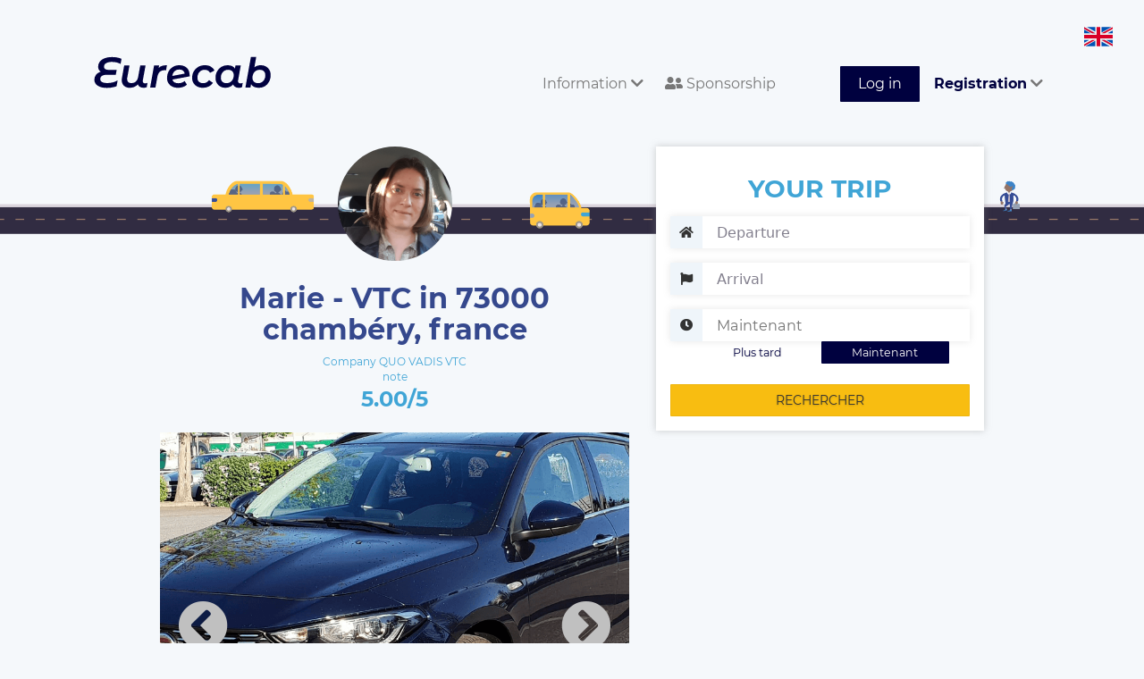

--- FILE ---
content_type: text/html; charset=UTF-8
request_url: https://www.eurecab.com/en/annonce/quo-vadis-vtc
body_size: 7263
content:
<!DOCTYPE html>
<html lang="en" class="no-js">
<head>


    <!-- Google tag (gtag.js) --> 
    <script async src="https://www.googletagmanager.com/gtag/js?id=G-RLLG5FD3H6"></script> <script> window.dataLayer = window.dataLayer || []; function gtag(){dataLayer.push(arguments);} gtag('js', new Date()); gtag('config', 'G-RLLG5FD3H6'); </script>
    <!-- Google tag (gtag.js) end -->

    
    <script type="text/javascript" charset="UTF-8" src="//cdn.cookie-script.com/s/189a08d42058454cd76f329218eb6beb.js"></script>

    <meta charset="utf-8">
    <meta http-equiv="X-UA-Compatible" content="IE=edge">
    <meta name="viewport" content="width=device-width, initial-scale=1">

        <title>
        Marie - VTC in 73000 chambéry, france
    </title>
    <meta name="description" content="Book your Private Chauffeur QUO VADIS VTC in 73000 Chambéry, France and surroundings. Noted company 5.00 / 5 with 4 Verified Customer Reviews. Professional Drivers and Impeccable Vehicles. The price is fixed at the reservation and without surprise. 10% discount on your first race with code HQCDNM." />
    <meta name="keywords" content="Taxi, VTC, QUO VADIS VTC, 73000 Chambéry, France, booking" />

    <meta property="og:url" content="https://www.eurecab.com/en/annonce/quo-vadis-vtc" />
    <meta property="og:type" content="website" />
    <meta property="og:title" content="Marie - VTC in 73000 chambéry, france" />
    <meta property="og:description" content="Book your Private Chauffeur QUO VADIS VTC in 73000 Chambéry, France and surroundings. Noted company 5.00 / 5 with 4 Verified Customer Reviews. Professional Drivers and Impeccable Vehicles. The price is fixed at the reservation and without surprise. 10% discount on your first race with code HQCDNM." />
    <meta property="og:image:secure_url" content="https://www.eurecab.com/storage/members/pictures/201807/39897/profile-39897-small.png?t=1587399253" />

<!-- .ico -->
    <link rel="shortcut icon" href="https://www.eurecab.com/images/logo/favicon.ico?v=3"/>
    <link rel="icon" href="https://www.eurecab.com/images/logo/favicon.ico?v=3"/>

    <link href="https://www.eurecab.com/assets/bootstrap/css/bootstrap.min.css" rel="stylesheet">
<!--    <link rel="stylesheet" href="//maxcdn.bootstrapcdn.com/font-awesome/4.3.0/css/font-awesome.min.css"> -->

    <!-- fonts -->
    <link href='https://fonts.googleapis.com/css?family=Quicksand:400,700|Open+Sans:400italic,600italic,700italic,400,600,700'
          rel='stylesheet' type='text/css'>

    <script>
      !function (f, b, e, v, n, t, s) {
        if (f.fbq) return;
        n = f.fbq = function () {
          n.callMethod ?
            n.callMethod.apply(n, arguments) : n.queue.push(arguments)
        };
        if (!f._fbq) f._fbq = n;
        n.push = n;
        n.loaded = !0;
        n.version = '2.0';
        n.queue = [];
        t = b.createElement(e);
        t.async = !0;
        t.src = v;
        s = b.getElementsByTagName(e)[0];
        s.parentNode.insertBefore(t, s)
      }(window, document, 'script', 'https://connect.facebook.net/en_US/fbevents.js');
      fbq('init', "246963072385715");
      fbq('track', 'PageView');
    </script>

    <script>
    (function (i, s, o, g, r, a, m) {
      i['GoogleAnalyticsObject'] = r;
      i[r] = i[r] || function () {
        (i[r].q = i[r].q || []).push(arguments)
      }, i[r].l = 1 * new Date();
      a = s.createElement(o),
        m = s.getElementsByTagName(o)[0];
      a.async = 1;
      a.src = g;
      m.parentNode.insertBefore(a, m)
    })(window, document, 'script', '//www.google-analytics.com/analytics.js', 'ga');

    ga('create', 'UA-54791403-1', 'auto');
    ga('send', 'pageview');
    ga('require', 'ecommerce');
    </script>

        
    <noscript>
        <img height="1" width="1" style="display:none" alt="facebook_pixel"
                   src="https://www.facebook.com/tr?id=246963072385715&ev=PageView&noscript=1"/>
    </noscript>

	<link href="/css/main.css?id=1928139f4f06bba441be" rel="stylesheet">

	    <link href="https://www.eurecab.com/assets/bootstrap/css/bootstrap-datetimepicker.min.css" rel="stylesheet">

    <script>
        let a = 'json';
    </script>

    <script type="application/ld+json">
    {
        "@context": "http://schema.org/",
        "@type": "TaxiService",
        "provider": {
            "@type": "LocalBusiness",
            "name": "QUO VADIS VTC",
            "image": "https://www.eurecab.com/storage/members/pictures/201807/39897/profile-39897-large.png?t=1587399253",
            "address": "73000 Chambéry, France",
            "priceRange": "10",
            "telephone": "+33100000000",
            "areaServed": {
                "@type": "City",
                "name": "73000 Chambéry, France"
            },
            "location": {
                "@type": "Place",
                "geo": {
                    "@type": "GeoCircle",
                    "geoMidpoint": {
                        "@type": "GeoCoordinates",
                        "latitude": "45.564601",
                        "longitude": "5.917781"
                    },
                    "geoRadius": "50"
                }
            }        },
        "aggregateRating": {
            "@type": "AggregateRating",
            "ratingValue": "5.00",
            "reviewCount": "4"
        }
            }
    </script>


    <script>
      fbq('track', 'ViewContent', {
        content_name: 'ad_quo-vadis-vtc'
      });
    </script>
    <!-- DO NOT MODIFY -->
    <!-- End Facebook Pixel Code -->


<!-- favicons -->
    <link rel="apple-touch-icon" sizes="180x180" href="/images/logo/favicons/apple-touch-icon.png?v=3">
    <link rel="icon" type="image/png" sizes="32x32" href="/images/logo/favicons/favicon-32x32.png?v=3">
    <link rel="icon" type="image/png" sizes="16x16" href="/images/logo/favicons/favicon-16x16.png?v=3">
    <link rel="manifest" href="/images/logo/favicons/site.webmanifest?v=3">
    <link rel="mask-icon" href="/images/logo/favicons/safari-pinned-tab.svg?v=3" color="#5bbad5">
    <link rel="shortcut icon" href="/images/logo/favicons/favicon.ico?v=3">
    <meta name="msapplication-TileColor" content="#da532c">
    <meta name="msapplication-config" content="/images/logo/favicons/browserconfig.xml?v=3">
    <meta name="theme-color" content="#00013f">

    <link href="https://www.eurecab.com/assets/css/front.extra.css" rel="stylesheet">
    <style>
            </style>

    <!-- Google Tag Manager -->
    <script>(function (w, d, s, l, i) {
            w[l] = w[l] || [];
            w[l].push({
                'gtm.start': new Date().getTime(), event: 'gtm.js'
            });
            var f = d.getElementsByTagName(s)[0],
                j = d.createElement(s), dl = l != 'dataLayer' ? '&l=' + l : '';
            j.async = true;
            j.src =
                'https://www.googletagmanager.com/gtm.js?id=' + i + dl;
            f.parentNode.insertBefore(j, f);
        })(window, document, 'script', 'dataLayer', 'GTM-TKTSXHG');</script>
    <!-- End Google Tag Manager -->

    <noscript>
        <iframe src="https://www.googletagmanager.com/ns.html?id=GTM-TKTSXHG"
                height="0" width="0" style="display:none;visibility:hidden"></iframe>
    </noscript>
    <!-- End Google Tag Manager (noscript) -->

    <script type="application/ld+json">{
        "@context": "http://schema.org",
        "@type": "Organization",
        "additionalType": "http://www.productontology.org/id/Taxicab",
        "name": "Eurecab",
        "logo": "http://www.eurecab.com/favicon.ico",
        "url": "https://www.eurecab.com",
        "sameAs": [
            "https://www.facebook.com/EURECAB/",
            "https://twitter.com/Eurecabfr"
        ],
        "contactPoint": {
            "@type": "ContactPoint",
            "telephone": "+33100000000",
            "contactType": "Customer Service",
            "email": "contact@eurecab.com",
            "contactOption": "TollFree",
            "areaServed": "France",
            "availableLanguage": "English,French"
        },
        "address": {
            "@type": "PostalAddress",
            "addressCountry": "France",
            "addressLocality": "Paris",
            "addressRegion": null,
            "postalCode": "75011",
            "streetAddress": "100 rue de la Folie Méricourt"
        }
    }</script>
</head>

<body>

	<div class="wrapper">
		<!--
................................................................................
	Front header
................................................................................
-->
<!--
................................................................................
	Admin bar
................................................................................
-->

<nav class="navbar header navbar-default">
    <div class="header-container container-fluid">
        <div class="navbar-header">
            <button type="button" class="navbar-toggle collapsed" data-toggle="collapse"
                    data-target="#bs-example-navbar-collapse-1" aria-expanded="false">
                <span class="sr-only">Toggle navigation</span>
                <span class="icon-bar"></span>
                <span class="icon-bar"></span>
                <span class="icon-bar"></span>
            </button>
            <a class="navbar-brand header-logo" href="/">
                <div class="header-logo__comp">
                    <img class="header-logo__letters" alt="eurecab logo text" src="https://www.eurecab.com/images/logo/full_blue.svg"/>
                </div>
            </a>
            <div class="menu-language">
                <img alt="Icone pays en" class="language-icon"
                     src="https://www.eurecab.com/assets/img/flags/en.svg">
                <div class="submenu-language">
                                            <a class="submenu-item" rel="alternate" hreflang="en"
                           href="https://www.eurecab.com/en/annonce/quo-vadis-vtc">
                            <img src="https://www.eurecab.com/assets/img/flags/en.svg"
                                 alt="Icone pays English" class="language-icon">
                            <span class="spacer"></span>
                            <span>English</span>
                        </a>
                                            <a class="submenu-item" rel="alternate" hreflang="fr"
                           href="https://www.eurecab.com/fr/annonce/quo-vadis-vtc">
                            <img src="https://www.eurecab.com/assets/img/flags/fr.svg"
                                 alt="Icone pays Français" class="language-icon">
                            <span class="spacer"></span>
                            <span>Français</span>
                        </a>
                                    </div>
            </div>
        </div>

        <div class="collapse navbar-collapse" id="bs-example-navbar-collapse-1">
            <ul class="nav navbar-nav navbar-right">
                <li role="menuitem" class="dropdown">
                    <a href="#" class="header-link dropdown-toggle" data-toggle="dropdown" aria-expanded="true">
                        Information <i class="fa fa-chevron-down"></i>
                    </a>
                    <ul role="menu" class="dropdown-menu">
                        <li role="menuitem">
                            <a href="https://www.eurecab.com/en/cities">
                                Cities served
                            </a>

                            <span class="hr-menu-item"></span>

                            <a class=""
                               href="https://entreprise.eurecab.com">
                                Business Offer
                            </a>

                            <!-- <a href="http://blog.eurecab.com/nos-engagements">
                                Environmental Social Responsibility
                            </a> -->

                                                                                                                                                            <a href="https://www.eurecab.com/en/informations/les-vehicules">
                                        Vehicles
                                    </a>
                                                                                                                                <a href="https://www.eurecab.com/en/informations/eurecab-dans-les-medias">
                                        Eurecab in the media
                                    </a>
                                                            
                            <span class="hr-menu-item"></span>

                                                            <a href="https://eure-cab.zendesk.com/hc/fr" aria-label="Aide"
                                   class="e2-footer-link" target="_blank" rel="noopener">
                                    Help / Contact
                                </a>
                                                    </li>
                    </ul>
                </li>

                <li role="menuitem">
                    <a href="https://eurecab.page.link/Co5h" class="header-link">
                        <i class="fas fa-user-friends"></i>
                        Sponsorship
                    </a>
                </li>

                
                                    <li role="menuitem">
                        <a class="header-link header-link-button btn btn-success" href="https://www.eurecab.com/en/auth/login">
                            Log in
                        </a>
                    </li>

                    <li role="menuitem" class="dropdown">
                        <a href="#" class="header-link dropdown-toggle" data-toggle="dropdown" aria-expanded="true">
                            <strong>Registration</strong>
                            <i class="fa fa-chevron-down"></i>
                        </a>
                        <ul role="menu" class="dropdown-menu">
                            <li role="menuitem">
                                <a href="https://www.eurecab.com/en/auth/register">
                                    <strong>You&#039;re a passenger</strong>
                                </a>
                            </li>
                            <li role="menuitem">
                                <a href="https://www.eurecab.com/en/driver/signup">
                                    <strong>You&#039;re a driver</strong>
                                </a>
                            </li>
                        </ul>
                    </li>
                            </ul>
        </div>
    </div>
</nav>
<div class="posthead"></div>
		<!--
................................................................................
	User message
................................................................................
-->



		
    <div class="e2-section" id="app">
        <div class="driver-background"></div>
        <div class="e2-section-content driver">
            <div class="e2-section-left col-md-7">
                <div class="driver-header">
                    <div class="driver-avatar">
                        <img src="https://www.eurecab.com/storage/members/pictures/201807/39897/profile-39897-large.png?t=1587399253"
                             class="driver-avatar__image" alt="Photo de profil pour le VTC QUO VADIS VTC à 73000 Chambéry, France">
                    </div>
                    <div class="driver-name">
                        <h1 class="driver-name__head">
                            Marie - VTC in 73000 chambéry, france
                        </h1>
                    </div>
                    <div class="driver-grade">
                                                    <div class="driver-grade__label">
                                Company QUO VADIS VTC
                            </div>
                                                                            <div class="driver-grade__label">note</div>
                            <div class="driver-grade__number">5.00/5</div>
                                            </div>
                </div>
            </div>

            <app-ad-search action="https://www.eurecab.com/en/annonce/quo-vadis-vtc"
                           :auth=" {} "
                           :result="JSON.parse('{&quot;searched&quot;:false}')"
                           from=""
                           to=""
                           dt=""
                           ad="1967"></app-ad-search>

            <form id="bookingForm" class="formBooking" method="post" action="https://www.eurecab.com/en/booking">
            </form>

                            <div class="e2-section-left col-md-7" style="margin-top: 20px">
                    <app-carousel target=".pic"></app-carousel>

                                            <div class="hidden pic"
                             data-legend=""
                             data-path="https://www.eurecab.com/storage/members/pictures/201807/39897/cover-39897-3decbaea-6607-4eb9-aee1-8797f72414cd-original.png?t=1587399252"></div>
                                            <div class="hidden pic"
                             data-legend="Aéroport de Nice"
                             data-path="https://www.eurecab.com/storage/members/pictures/201807/39897/cover-39897-3850f3e7-2f2e-4d8e-a5e5-3a6ab4653fa0-original.png?t=1587399252"></div>
                                            <div class="hidden pic"
                             data-legend="Aéroport Lyon St Exupéry"
                             data-path="https://www.eurecab.com/storage/members/pictures/201807/39897/cover-39897-6583cacb-c4de-43d7-92c8-2a5fbaed8eb5-original.png?t=1587399252"></div>
                                            <div class="hidden pic"
                             data-legend="Quelque part en Savoie"
                             data-path="https://www.eurecab.com/storage/members/pictures/201807/39897/cover-39897-c5682f21-8536-4438-b1d1-ee8a9c5b96d0-original.png?t=1587399252"></div>
                                            <div class="hidden pic"
                             data-legend="Val Thorens"
                             data-path="https://www.eurecab.com/storage/members/pictures/201807/39897/cover-39897-118a9fd5-5b61-453a-b66c-77020eb370ad-original.png?t=1587399252"></div>
                                            <div class="hidden pic"
                             data-legend=""
                             data-path="https://www.eurecab.com/storage/members/pictures/201807/39897/cover-39897-28c74ef7-4871-425d-bf5b-6570acc64f0e-original.png?t=1594461627"></div>
                                            <div class="hidden pic"
                             data-legend=""
                             data-path="https://www.eurecab.com/storage/members/pictures/201807/39897/cover-39897-0160d8f6-12dd-4cf9-9238-9252e18cc33a-original.png?t=1594461788"></div>
                                            <div class="hidden pic"
                             data-legend=""
                             data-path="https://www.eurecab.com/storage/members/pictures/201807/39897/cover-39897-e3d8d42a-58e0-4bec-b273-78ec7b5f8a99-original.png?t=1594461887"></div>
                                    </div>
                        <div class="e2-section-left col-md-7">
                <h2 class="h2-little">
                    About QUO VADIS VTC, your VTC in 73000 chambéry, france
                </h2>
                <div class="driver-bio">
                                    <p>QUO VADIS VTC, chauffeur privé à Chambéry et Savoie ♀️ - Transferts aéroports // Stations de ski 

Basé à Chambéry, QUO VADIS VTC vous propose ses services pour vos déplacements privés ou professionnels en Rhônes-Alpes.

QUO VADIS VTC permet aux habitants de la région de se déplacer facilement en proposant une alternative aux taxis et aux voitures personnelles. Le service est idéal avec du confort, de la fiabilité tout en étant économique.

Chez QUO VADIS VTC, le prix de la course est toujours connu à l&#039;avance. N&#039;hésitez pas à demander un devis!
Partez l&#039;esprit tranquille aux sports d&#039;hiver! Quo Vadis VTC assure les liaisons entre les aéroport et gares de Genève, Lyon, et Chambéry vers les stations de ski de Savoie. Il ne vous reste qu&#039;à profiter de vos vacances!

A bientôt à bord!</p>
                                </div>
                <hr class="separator"/>
                                <div class="driver-vehicles">
                    <h2 class="cyan bold">
                        Available vehicles:
                    <div class="clearfix"></div>
                    </h2>
                                            <div class="driver-vehicles__item">
                            <span class="driver-vehicles__gamme">Economique</span>
                            <span class="driver-vehicles__model" data-toggle="tooltip" data-placement="top"
                                  title="Fiat Tipo SW">Fiat Tipo SW</span>
                            <span class="driver-vehicles__features">
                                <span class="driver-vehicles__seats">2</span>
                                Seats
                                <span class="driver-vehicles__bagages">3</span>
                                Luggages
                            </span>
                        </div>
                                    </div>
                <hr class="separator"/>
                <div class="driver-services">
                    <h2 class="bold cyan">Services:</h2>
                    <span class="driver-services__list">
                                                    <span class="driver-services__item">
                                <i class="fa fa-child cyan"></i> Car seat
                            </span>
                                                                                                                                <span class="driver-services__item">
                                <i class="fa fa-wifi cyan"></i> Wi-Fi
                            </span>
                        
                                                    <span class="driver-services__item">
                                <i class="fa fa-female cyan"></i> Woman driver
                            </span>
                                            </span>
                                            <div class="driver-services__list">
                            <span class="driver-services__item">
                                <i class="fas fa-shield-alt cyan"></i> Protect: optimal health security, partition, disinfection, hydro-alcoholic gel
                            </span>
                        </div>
                                                        </div>
                <hr class="separator"/>

                <div class="driver-localities">
                    <h2 class="cyan bold">
                        Other carriers in the region
                    </h2>
                    <p>
                                            </p>
                </div>
                <hr class="separator"/>

                <div id="comments" class="driver-reviews">
                    <p>
                        <h2 class="cyan bold">Customers&#039; opinion </h2>
                        (<span class="result-stars">
                            <i class="fa fa-star star-gold"></i>
                            <span class="result-stars__tag">
                                5.00 / 5
                                -
                                4 reviews
                            </span>
                        </span>)
                        <!--span class="pull-right driver-reviews__header">Trier par : <a href="#" class="driver-reviews__sort">Pertinence</a></span-->
                    </p>
                    <div class="driver-reviews__item">
        <div class="result-stars">
                            <i class="fa fa-star star-gold"></i>
                            <i class="fa fa-star star-gold"></i>
                            <i class="fa fa-star star-gold"></i>
                            <i class="fa fa-star star-gold"></i>
                            <i class="fa fa-star star-gold"></i>
                    </div>
        <p class="driver-reviews__name">Martial R.
            <small class="driver-reviews__date">March 12, 2020</small>
        </p>
            </div>
    <hr class="separator">
    <div class="driver-reviews__item">
        <div class="result-stars">
                            <i class="fa fa-star star-gold"></i>
                            <i class="fa fa-star star-gold"></i>
                            <i class="fa fa-star star-gold"></i>
                            <i class="fa fa-star star-gold"></i>
                            <i class="fa fa-star star-gold"></i>
                    </div>
        <p class="driver-reviews__name">Magalie D.
            <small class="driver-reviews__date">January 29, 2020</small>
        </p>
                    <p class="driver-reviews__content">TRES BON Contact avant et pendant la course -voyage tres agréable- je recommande</p>
            </div>
    <hr class="separator">
    <div class="driver-reviews__item">
        <div class="result-stars">
                            <i class="fa fa-star star-gold"></i>
                            <i class="fa fa-star star-gold"></i>
                            <i class="fa fa-star star-gold"></i>
                            <i class="fa fa-star star-gold"></i>
                            <i class="fa fa-star star-gold"></i>
                    </div>
        <p class="driver-reviews__name">Alain T.
            <small class="driver-reviews__date">January 17, 2020</small>
        </p>
                    <p class="driver-reviews__content">Ponctuelle et très agréable.</p>
            </div>
    <hr class="separator">
    <div class="driver-reviews__item">
        <div class="result-stars">
                            <i class="fa fa-star star-gold"></i>
                            <i class="fa fa-star star-gold"></i>
                            <i class="fa fa-star star-gold"></i>
                            <i class="fa fa-star star-gold"></i>
                            <i class="fa fa-star star-gold"></i>
                    </div>
        <p class="driver-reviews__name">Joelle P.
            <small class="driver-reviews__date">January 12, 2020</small>
        </p>
                    <p class="driver-reviews__content">Personne très agréable serviable et sympathique.</p>
            </div>
    <hr class="separator">
                    <div id="comment_loader" style="display: none">
                        <div class="spinner">
                            <div class="rect1"></div>
                            <div class="rect2"></div>
                            <div class="rect3"></div>
                            <div class="rect4"></div>
                            <div class="rect5"></div>
                            <div class="rect6"></div>
                            <div class="rect7"></div>
                        </div>
                    </div>
                </div>
                <a href="#" class="cyan bold" id="comment_more">More comments</a>
            </div>
            <div class="clearfix"></div>
        </div>
    </div>
    <div class="push-xl"></div>
					<div class="e2-footer">
        <div class="e2-section container-fluid">
        <div class="e2-footer-nav col-sm-3">
            <h3 class="e2-footer-title">MORE ABOUT OUR SERVICES</h3>
            <a href="http://entreprise.eurecab.com" class="e2-footer-link">
                Business Offer
            </a>
            <a href="https://eure-cab.zendesk.com/hc/fr/categories/12474849318802-Pour-les-clients" class="e2-footer-link"
                target="_blank" rel="noopener">FAQ clients</a>
            <a href="https://eure-cab.zendesk.com/hc/fr/categories/12474854725906-Pour-les-partenaires-chauffeurs"
                class="e2-footer-link" target="_blank" rel="noopener">FAQ Driver</a>
            
                                    <a href="https://www.eurecab.com/index.php/en/cities/taxi-paris" class="e2-footer-link">
                Taxi Paris
            </a>
                                                                                    <a href="/files/eurecab_cgu_client.pdf" class="e2-footer-link"> Terms of Uses </a>
            
            <div class="rating-badge">
                <g:ratingbadge merchant_id=132913459></g:ratingbadge>
            </div>
        </div>
        <div class="e2-footer-nav col-sm-3">
            <h3 class="e2-footer-title">L'entreprise</h3>
            <a href="http://blog.eurecab.com/qui-sommes-nous" class="e2-footer-link">Qui sommes-nous ?</a>
            <a href="http://blog.eurecab.com/nos-engagements" class="e2-footer-link">
                Environmental Social Responsibility
            </a>
            <a href="/cdn-cgi/l/email-protection#bdded2d3c9dcdec9fdd8c8cfd8dedcdf93ded2d0" class="e2-footer-link">Rejoignez l'équipe</a>
            
            <a href="https://www.eurecab.com/en/informations/eurecab-dans-les-medias" class="e2-footer-link">Press</a>

            <h3 class="e2-footer-title">Contact</h3>
            <a href="https://www.facebook.com/Eurecab" aria-label="Facebook" class="e2-footer-link inline">
                <i class="fab fa-facebook-square fa-2x"></i>
            </a>
            <a href="https://twitter.com/Eurecabfr" aria-label="Twitter" class="e2-footer-link inline">
                <i class="fab fa-twitter fa-2x"></i>
            </a>

                            <a href="https://eure-cab.zendesk.com/hc/fr" aria-label="Contact"
                   class="e2-footer-link" target="_blank" rel="noopener">
                    Contactez nous
                </a>
                    </div>
        <div class="e2-footer-nav col-sm-2">
            <h3 class="e2-footer-title">Cities</h3>
                                                            <a href="https://www.eurecab.com/index.php/en/cities/paris" class="e2-footer-link">
                Paris
            </a>
                                                <a href="https://www.eurecab.com/index.php/en/cities/bordeaux" class="e2-footer-link">
                Bordeaux
            </a>
                                </div>
        <div class="e2-footer-nav col-sm-4">
            <h3 class="e2-footer-title">Trajets aéroport</h3>
            <a href="/cities/paris/aeroport-roissy-cdg" class="e2-footer-link">Aéroport Roissy Charles de Gaulle</a>
            <a href="/cities/paris/aeroport-paris-orly" class="e2-footer-link">Aéroport Paris Orly</a>
            <a href="/cities/paris/aeroport-paris-beauvais-tille" class="e2-footer-link">Aéroport Beauvais Tillé</a>
            <a href="/cities/nice/aeroport-nice-cote-d-azur" class="e2-footer-link">Aéroport Nice côte d'Azur</a>
            <a href="/cities/lyon/aeroport-lyon-saint-exupery" class="e2-footer-link">Aéroport Lyon Saint-Exupéry</a>
            <a href="/cities/bordeaux/aeroport-bordeaux-merignac" class="e2-footer-link">Aéroport Bordeaux Mérignac</a>
            <a href="/cities/marseille/aeroport-marseille-provence" class="e2-footer-link">Aéroport Marseille
                Provence</a>
        </div>
        <div class="clearfix"></div>
    </div>
</div>
	</div>
<!-- Google Tag Manager (noscript) -->
<noscript>
    <iframe src="https://www.googletagmanager.com/ns.html?id=GTM-TKTSXHG" height="0" width="0"
            style="display:none;visibility:hidden"></iframe>
</noscript>
<!-- End Google Tag Manager (noscript) -->
<script data-cfasync="false" src="/cdn-cgi/scripts/5c5dd728/cloudflare-static/email-decode.min.js"></script><script src="https://www.eurecab.com/assets/js/vendor/modernizr-2.8.3.js"></script>

    <script src="/js/front.js?id=9ea63198288158d9c719"></script>

	
    <script type="text/javascript" src="https://www.eurecab.com/assets/js/eurecab/ad_public_blade.js?v=1.0" id="AdPublicBlade"
            data-company="QUO VADIS VTC"
            data-vote-count="4"
            data-vote-average="5.00"
            data-locality="73000 Chambéry, France"
            data-ad-id="1967"></script>

    <!-- rich snippet to display stars with google search results -->
    <style type="text/css">
        #map-canvas {
            height: 265px;
            margin: 0;
            padding: 0;
        }

        .pac-container {
            z-index: 10000 !important;
        }

        #msg-vote {
            display: none;
        }
    </style>



<script defer src="https://static.cloudflareinsights.com/beacon.min.js/vcd15cbe7772f49c399c6a5babf22c1241717689176015" integrity="sha512-ZpsOmlRQV6y907TI0dKBHq9Md29nnaEIPlkf84rnaERnq6zvWvPUqr2ft8M1aS28oN72PdrCzSjY4U6VaAw1EQ==" data-cf-beacon='{"version":"2024.11.0","token":"b0f284ae55d344ce970c7a3bb002a63d","r":1,"server_timing":{"name":{"cfCacheStatus":true,"cfEdge":true,"cfExtPri":true,"cfL4":true,"cfOrigin":true,"cfSpeedBrain":true},"location_startswith":null}}' crossorigin="anonymous"></script>
</body>
</html>
